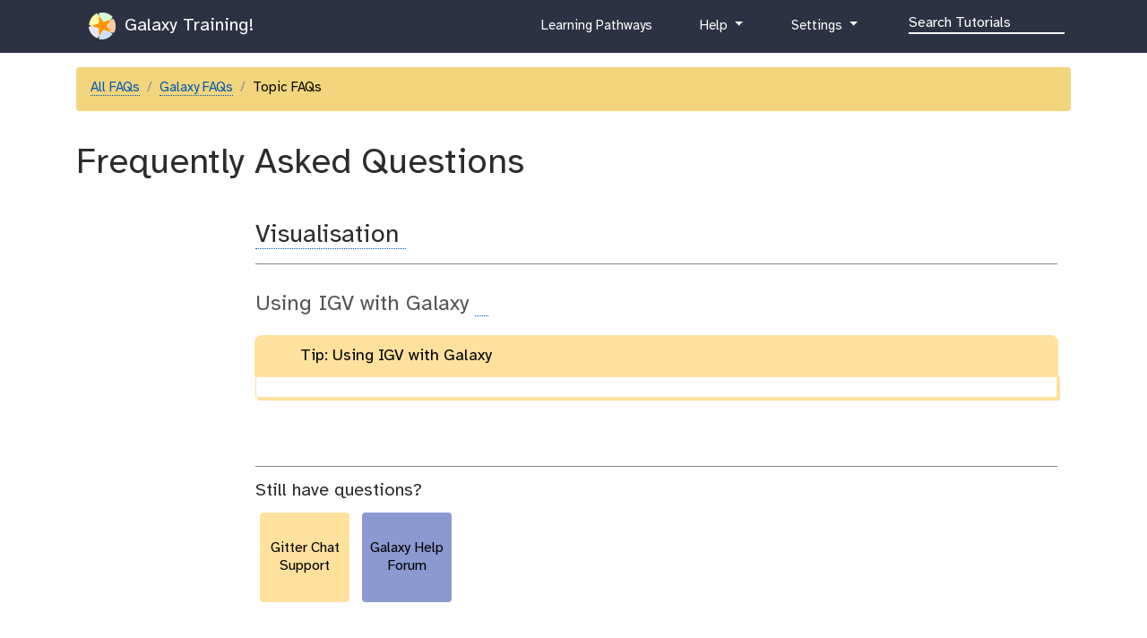

--- FILE ---
content_type: text/html; charset=utf-8
request_url: https://my.galaxy.training/training-material/topics/variant-analysis/faqs/
body_size: 6733
content:
<!DOCTYPE html>
<html lang="en" dir="auto">
    <head>
        <meta charset="utf-8">
        <meta http-equiv="x-ua-compatible" content="ie=edge">
        <meta name="viewport" content="width=device-width, initial-scale=1, shrink-to-fit=no"><title>FAQs / Variant Analysis</title>
        
            <meta name="google-site-verification" content="9mOXn2JL833-i7-aioCCEuIdG4_tb6qjwUozB5GJnPQ" />

<!-- JavaScript Error Monitoring, and performance tracking. -->
<script
  src="https://browser.sentry-cdn.com/7.52.1/bundle.tracing.min.js"
  integrity="sha384-muuFXKS3752PNA4rPm9Uq6BLvOfV4CXyr9MHDBPvozOJJUWLKkogEFWOIRoVps43"
  crossorigin="anonymous"
></script>
<script type="text/javascript">
if(localStorage.getItem('sentry-opt-out') !== 'opt-out' && navigator.doNotTrack !== "1") {
	console.log("Sentry: opt-in");
	Sentry.init({
		dsn: "https://45e0ec6e4373462b92969505df37cf40@sentry.galaxyproject.org/10",
		release: "galaxy-training-network@d6e95451808b17357ab275654780821662e084ca",
		integrations: [new Sentry.BrowserTracing(), new Sentry.Replay()],
		sampleRate: 0.1,
		tracesSampleRate: 0.1,
		// Capture Replay for no sessions by default
		replaysSessionSampleRate: 0.01,
		// plus for 1% of sessions with an error
		replaysOnErrorSampleRate: 0.01,
		// PII OFF
		sendDefaultPii: false, // Off by default but just in case.
		environment: "production",
	});
}
</script>

<!-- Page view tracking -->
<script defer data-domain="training.galaxyproject.org" src="https://plausible.galaxyproject.eu/js/plausible.js"></script>
<script>
if(localStorage.getItem('plausible-opt-out') !== 'opt-out' && navigator.doNotTrack !== "1") {
	localStorage.removeItem("plausible_ignore")
	console.log("Plausible: opt-in");
	window.plausible = window.plausible || function() { (window.plausible.q = window.plausible.q || []).push(arguments) }
} else {
	// if they're opting-out, or DNT
	// we might get one page by accident but we won't get future ones.
	localStorage.setItem("plausible_ignore", "true")
}
</script>

        
        <link rel="shortcut icon" href="/training-material/favicon.ico" type="image/x-icon">
        <link rel="alternate" type="application/atom+xml" href="/training-material/feed.xml">
        <link rel="canonical" href="https://training.galaxyproject.org/training-material/topics/variant-analysis/faqs/">
        <link rel="license" href="https://spdx.org/licenses/CC-BY-4.0">
        <link rel="preload" href="/training-material/assets/fonts/AtkinsonHyperlegible/Atkinson-Hyperlegible-Regular-102a.woff2" as="font" type="font/woff2" crossorigin>
        <link rel="preload" href="/training-material/assets/fonts/AtkinsonHyperlegible/Atkinson-Hyperlegible-Bold-102a.woff2" as="font" type="font/woff2" crossorigin>
        <link rel="preload" href="/training-material/assets/fonts/AtkinsonHyperlegible/Atkinson-Hyperlegible-Italic-102a.woff2" as="font" type="font/woff2" crossorigin>
        
        <link rel="preload" href="/training-material/assets/css/main.css?v=3" as="style">
        <link rel='preload' href='/training-material/assets/js/bundle.theme.f1f2de89.js' as='script'>
<link rel='preload' href='/training-material/assets/js/bundle.main.08d42ce6.js' as='script'>
        <link rel="stylesheet" href="/training-material/assets/css/main.css?v=3">
        <link rel="manifest" href="/training-material/manifest.json">
        <meta name="theme-color" content="#2c3143"/>
	

        <meta name="DC.identifier" content="https://github.com/galaxyproject/training-material">
<meta name="DC.type" content="text">
<meta name="DC.title" content="">
<meta name="DC.publisher" content="Galaxy Training Network">
<meta name="DC.date" content="2021-03-24 13:50:23 +0000"><meta name="description" content="Genetic differences (variants) between healthy and diseased tissue, between individuals of a population, or between strains of an organism can provide mechanistic insight into disease processes and the natural function of affected genes.  The tutorials in this section show how to detect evidence for genetic variants in next-generation sequencing data, a process termed variant calling.  Of equal importance, they also demonstrate how you can interpret, for a range of different organisms, the resulting sets of variants by predicting their molecular effects on genes and proteins, by annotating previously observed variants with published knowledge, and by trying to link phenotypes of the sequenced samples to their variant genotypes. ">
        <meta property="og:site_name" content="Galaxy Training Network">
	<meta property="og:title" content="Variant Analysis / FAQs">
        <meta property="og:description" content="Genetic differences (variants) between healthy and diseased tissue, between individuals of a population, or between strains of an organism can provide mechanistic insight into disease processes and the natural function of affected genes.  The tutorials in this section show how to detect evidence for genetic variants in next-generation sequencing data, a process termed variant calling.  Of equal importance, they also demonstrate how you can interpret, for a range of different organisms, the resulting sets of variants by predicting their molecular effects on genes and proteins, by annotating previously observed variants with published knowledge, and by trying to link phenotypes of the sequenced samples to their variant genotypes. ">
        <meta property="og:image" content="https://training.galaxyproject.org/training-material/assets/images/GTNLogo1000.png"><!-- fontawesome -->
        <link href="/training-material/assets/fontawesome/css/fontawesome.css" rel="stylesheet" />
        <link href="/training-material/assets/fontawesome/css/brands.css" rel="stylesheet" />
        <link href="/training-material/assets/fontawesome/css/solid.css" rel="stylesheet" />

    </head>
    <body data-spy="scroll" data-target="#toc" data-brightness="auto" data-contrast="auto">
        <script  src='/training-material/assets/js/bundle.theme.f1f2de89.js'></script>
        <header>
    <nav class="navbar navbar-expand-md navbar-dark" aria-label="Site Navigation">
        <div class="container">
            <a class="navbar-brand" href="/training-material/">
                <img src="/training-material/assets/images/GTN-60px.png" height="30" alt="Galaxy Training Network logo">
                
                    Galaxy Training!
                
            </a>

            <button class="navbar-toggler navbar-toggler-right" type="button" data-toggle="collapse" data-target="#top-navbar" aria-controls="top-navbar" aria-expanded="false" aria-label="Toggle navigation">
                <span class="navbar-toggler-icon"></span>
            </button>
            <div class="collapse navbar-collapse" id="top-navbar">
                <ul class="navbar-nav">
                    <li class="nav-item">
                        
			

                        
                    </li>

                    <li class="nav-item">
                        
                        <a class="nav-link" href="/training-material/learning-pathways" title="Learning Pathways">
                           <i class="fas fa-graduation-cap" aria-hidden="true"></i><span class="visually-hidden">curriculum</span> Learning Pathways
                        </a>
                        
                    </li>

                    <li class="nav-item dropdown">
    <a href="#" class="nav-link dropdown-toggle" data-toggle="dropdown" aria-expanded="false" title="Help">
        <i class="far fa-question-circle" aria-hidden="true"></i><span class="visually-hidden">help</span> Help
    </a>
    <div class="dropdown-menu dropdown-menu-right">
	<a class="dropdown-item" href="/training-material/faqs/index.html" title="Check our FAQs">
           <i class="far fa-question-circle" aria-hidden="true"></i><span class="visually-hidden">question</span> FAQs
        </a>
        
        
        
        <a class="dropdown-item" href="/training-material/topics/variant-analysis/faqs/" title="Check our FAQs for the Variant Analysis topic">
           <i class="far fa-question-circle" aria-hidden="true"></i><span class="visually-hidden">question</span> Topic FAQs
        </a>
        
        
        
        <a class="dropdown-item" href="https://help.galaxyproject.org/" title="Discuss on Galaxy Help">
            <i class="far fa-comments" aria-hidden="true"></i><span class="visually-hidden">feedback</span> Galaxy Help Forum
        </a>
        <a class="dropdown-item" href="https://gitter.im/Galaxy-Training-Network/Lobby" title="Discuss on gitter">
           <i class="fab fa-gitter" aria-hidden="true"></i><span class="visually-hidden">gitter</span> Discuss on Matrix
        </a>
    </div>
</li>


                    <li class="nav-item dropdown">
    <a href="#" class="nav-link dropdown-toggle" data-toggle="dropdown" aria-expanded="false" title="Settings">
	<i class="fas fa-cog" aria-hidden="true"></i><span class="visually-hidden">galaxy-gear</span> Settings
    </a>
    <div class="dropdown-menu dropdown-menu-right">

	<h6 class="dropdown-header">Preferences</h6>

	<a href="/training-material/user/theme.html" class="dropdown-item">
		<i class="fas fa-palette" aria-hidden="true"></i><span class="visually-hidden">gtn-theme</span> Theme
	</a>

	<a href="/training-material/user/privacy.html" class="dropdown-item">
		<i class="fas fa-lock" aria-hidden="true"></i><span class="visually-hidden">pref-dataprivate</span> Data Privacy
	</a>

	<div class="dropdown-divider"></div>

	<h6 class="dropdown-header">For Everyone</h6>

        <a class="dropdown-item" href="https://github.com/galaxyproject/training-material/edit/main/topics/variant-analysis/faqs/index.md">
          <i class="fab fa-github" aria-hidden="true"></i><span class="visually-hidden">github</span> Propose a change or correction
        </a>

	<h6 class="dropdown-header">Instructor Utilities</h6>

        <a class="dropdown-item" href="/training-material/stats.html">
            <i class="fas fa-chart-column" aria-hidden="true"></i><span class="visually-hidden">galaxy-barchart</span> GTN statistics
        </a>

        <a class="dropdown-item" href="https://plausible.galaxyproject.eu/training.galaxyproject.org?period=12mo&page=/training-material/topics/variant-analysis/faqs/">
            <i class="fas fa-chart-column" aria-hidden="true"></i><span class="visually-hidden">galaxy-barchart</span> Page View Metrics
        </a>

        <!-- link to feedback -->
        
            <a class="dropdown-item" href="/training-material/feedback.html">
                <i class="fas fa-chart-column" aria-hidden="true"></i><span class="visually-hidden">galaxy-barchart</span> GTN feedback
            </a>
        

        <div class="dropdown-item">
            <div>
                <i class="fas fa-history" aria-hidden="true"></i><span class="visually-hidden">galaxy-rulebuilder-history</span> Previous Versions
            </div>

            <div id="archive-selector">
            
                <a class="btn btn-warning" href="https://training.galaxyproject.org/archive/">Older Versions</a>
            </div>

        </div>

    </div>
</li>


                    <!-- Search bar-->
                    <li class="nav-item">
                      <div id="navbarSupportedContent" role="search">
                        <!-- Search form -->
                        <form class="form-inline mr-auto" method="GET" action="/training-material/search2">
                          <i class="fas fa-search nav-link" aria-hidden="true" style="margin-right:1em"></i>
                          <div class="md-form mb-2">
                            <input name="query" class="form-control nicer" type="text" placeholder="Search Tutorials" aria-label="Search">
                          </div>
                        </form>
                      </div>
                    </li>
                </ul>
            </div>
        </div>
    </nav>
</header>

        
        <div class="container main-content" role="main">
        


<section class="faqs">

   <nav aria-label="breadcrumb">
    <ol class="breadcrumb">

     <li class="breadcrumb-item "><a href="/training-material/faqs">All FAQs</a></li>
     
     <li class="breadcrumb-item "><a href="/training-material/faqs/galaxy/">Galaxy FAQs</a></li>
     
     
     
     
     <li class="breadcrumb-item active">Topic FAQs</li>
     

     
     </ol>
    </nav>

    <h1 data-toc-skip>Frequently Asked Questions</h1>
    
    <div class="container">
        <div class="row">

            <!-- sidebar, which will move to the top on a small screen -->
            <div class="col-sm-2">
                <nav id="toc" data-toggle="toc" class="sticky-top"></nav>
            </div>
            <div class="col-sm-10">
                













<h3 id="visualisation"> <a href="#visualisation"> Visualisation </a></h3>

<hr/>



<h4 class="faq-area"> Using IGV with Galaxy <a href="/training-material/topics/variant-analysis/faqs/visualisations_igv.html"><i class="fas fa-external-link-alt"></i></a> </h4>

<!--SNIPPET--><blockquote class="tip">   <div class="box-title tip-title" id="tip-using-igv-with-galaxy"><button class="gtn-boxify-button tip" type="button" aria-controls="tip-using-igv-with-galaxy" aria-expanded="true"><i class="far fa-lightbulb" aria-hidden="true"></i> <span>Tip: Using IGV with Galaxy</span><span class="fold-unfold fa fa-minus-square"></span></button></div>   <p>You can send data from your Galaxy history to IGV for viewing as follows:</p>   <ol>   <li>Install IGV on your computer (<a href="https://software.broadinstitute.org/software/igv/download">IGV download page</a>)</li>   <li>Start IGV</li>   <li>In recent versions of IGV, you will have to enable the port:     <ul>       <li>In IGV, go to <code class="language-plaintext highlighter-rouge">View &gt; Preferences &gt; Advanced</code></li>       <li>Check the box <code class="language-plaintext highlighter-rouge">Enable Port</code></li>     </ul>   </li>   <li>In Galaxy, expand the dataset you would like to view in IGV     <ul>       <li>Make sure you have set a reference genome/database correctly (dbkey) (<a href="/training-material/faqs/galaxy/datasets_change_dbkey.html">instructions</a>)</li>       <li>Under <code class="language-plaintext highlighter-rouge">display in IGV</code>, click on <code class="language-plaintext highlighter-rouge">local</code></li>     </ul>   </li> </ol> </blockquote> <!--END_SNIPPET-->











<br><br><hr>
<h5>Still have questions?</h5>

<!--
add a button, include configuration options:

 link: "https://example.com"
 label: this text goes on button
 size: small/medium/large/extralarge
 colour:  blue/purple/green/red/yellow/lightblue/white/black
 square: false , if you want a regular rectangular button
-->




<a href="https://gitter.im/Galaxy-Training-Network/Lobby" class="btn btn-square-medium btn-yellow"><div>Gitter Chat Support</div></a>


<!--
add a button, include configuration options:

 link: "https://example.com"
 label: this text goes on button
 size: small/medium/large/extralarge
 colour:  blue/purple/green/red/yellow/lightblue/white/black
 square: false , if you want a regular rectangular button
-->




<a href="https://help.galaxyproject.org" class="btn btn-square-medium btn-purple"><div>Galaxy Help Forum</div></a>



            </div>
        </div>
    </div>
</section>

        </div>
        <footer>
	<hr />
	<div class="container">
		<div class="row">
			<div class="col-sm-3">
				<span style="font-size: 2em">GTN</span>
				<p>
					The GTN provides learners with a free, open repository of online training
					materials, with a focus on hands-on training that aims to be directly applicable for learners.
					We aim to connect researchers and learners with local trainers, and events worldwide.
				</p>
				<p>
					We promote FAIR and Open Science practices worldwide, are committed to the accessibility of this platform and training for everyone.
				</p>
			</div>
			<div class="col-sm-3">
				<span style="font-size: 1.3em">About Us</span>
				<ul class="no-bullets">
					<li><a href="/training-material/about.html">About</a></li>
					<li><a rel="code-of-conduct" href="https://galaxyproject.org/community/coc/">Code of Conduct</a></li>
					<li><a href="/training-material/accessibility.html">Accessibility</a></li>
					<li><a href="/training-material/faqs/gtn/fair_training.html">100% FAIR Training</a></li>
					<li><a href="/training-material/faqs/gtn/collaborative_development.html">Collaborative Development</a></li>
				</ul>
				<span style="font-size: 1.3em">Page</span>
				<ul class="no-bullets">
					

					

					<li>
						<a rel="license" href="https://spdx.org/licenses/CC-BY-4.0">
							Content licensed under Creative Commons Attribution 4.0 International License
						</a>
					</li>
					<li>
						<a href="https://github.com/galaxyproject/training-material/edit/main/topics/variant-analysis/faqs/index.md">
						<i class="fab fa-github" aria-hidden="true"></i><span class="visually-hidden">github</span> Edit on GitHub
						</a>
					</li>
					<li>
						<a href="https://github.com/galaxyproject/training-material/commits/main/topics/variant-analysis/faqs/index.md">
						<i class="fab fa-github" aria-hidden="true"></i><span class="visually-hidden">github</span> View Changes on GitHub
						</a>
					</li>
				</ul>
			</div>
			<div class="col-sm-3">
				<span style="font-size: 1.3em">Support</span>
				<ul class="no-bullets">
					<li><a rel="me" href="/training-material/faqs/galaxy/">Galaxy FAQs</a></li>
					<li><a rel="me" href="https://help.galaxyproject.org">Galaxy Help Forum</a></li>
					<li><a rel="me" href="http://gxy.io/gtn-slack">GTN Slack Chat</a></li>
					<li><a rel="me" href="https://matrix.to/#/%23Galaxy-Training-Network_Lobby%3Agitter.im">GTN Matrix Chat</a></li>
					<li><a rel="me" href="https://matrix.to/#/#galaxyproject_Lobby:gitter.im">Galaxy Matrix Chat</a></li>
				</ul>
				<span style="font-size: 1.3em">Framework</span>
				<ul class="no-bullets">
					<li>Revision <a href="https://github.com/galaxyproject/training-material/commit/d6e95451808b17357ab275654780821662e084ca">d6e9545</a></li>
					<li><a rel="license" href="https://github.com/galaxyproject/training-material/blob/main/LICENSE.md">MIT</a> Licensed</li>
					<li><a href="https://jekyllrb.com/">Jekyll(4.3.2 | production)</a></li>
				</ul>
			</div>
			<div class="col-sm-3">
				<span style="font-size: 1.3em">Follow Us!</span>
				<ul class="no-bullets">
					<li><span style="fill: var(--hyperlink);"><svg   width="1em"   height="1em"   viewBox="0 0 8.4937906 9.1084023"   version="1.1"   id="svg356"   xmlns="http://www.w3.org/2000/svg"   xmlns:svg="http://www.w3.org/2000/svg">  <g     id="layer1"     transform="translate(-70.566217,-144.26757)">    <path       style="fill-opacity:1;stroke:none;stroke-width:0.0179182"       d="m 76.39081,152.24155 c -0.737138,0.20763 -1.554999,0.29101 -2.311453,0.14333 -0.475335,-0.0928 -0.891898,-0.32923 -1.031589,-0.82423 -0.04356,-0.15434 -0.06132,-0.32388 -0.06142,-0.48378 0.353724,0.0457 0.702251,0.1304 1.057176,0.17407 0.701338,0.0864 1.394702,0.0784 2.096434,0.008 0.744056,-0.0745 1.433711,-0.21546 2.060598,-0.64854 0.243974,-0.16855 0.474672,-0.39133 0.603487,-0.66252 0.181421,-0.38195 0.175886,-0.89336 0.204447,-1.30803 0.0923,-1.34029 0.20588,-2.98599 -1.076708,-3.846 -0.499561,-0.33497 -1.208891,-0.39913 -1.791824,-0.45742 -0.987026,-0.0987 -1.971078,-0.0946 -2.956509,0.0338 -0.841146,0.10961 -1.595223,0.31468 -2.1065,1.0443 -0.493296,0.70396 -0.509564,1.52563 -0.509564,2.34729 0,1.37831 -0.05534,2.87744 0.595934,4.13911 0.504703,0.97774 1.498709,1.29589 2.52184,1.41832 0.473239,0.0566 0.96049,0.0849 1.434158,0.0172 0.328853,-0.0471 0.650325,-0.0999 0.966886,-0.20511 0.08957,-0.0298 0.266911,-0.0614 0.322027,-0.14486 0.04089,-0.0618 0.0099,-0.15812 0.0035,-0.22545 -0.01611,-0.16924 -0.02094,-0.34967 -0.02096,-0.51963 m -1.594723,-5.48298 c 0.214822,-0.25951 0.315898,-0.56088 0.60922,-0.75705 0.687899,-0.46006 1.692038,-0.11202 1.992096,0.63161 0.214571,0.5317 0.140174,1.15913 0.140174,1.72017 v 1.03925 c 0,0.0911 0.04009,0.30954 -0.01842,0.38339 -0.04193,0.053 -0.173018,0.0287 -0.232436,0.0287 h -0.698809 v -1.88142 c 0,-0.28413 0.04813,-0.63823 -0.09912,-0.89591 -0.234746,-0.4108 -0.875019,-0.36105 -1.092116,0.0358 -0.123368,0.22555 -0.116792,0.50369 -0.116792,0.75257 v 1.0751 h -0.931726 v -1.05718 c 0,-0.2555 0.0024,-0.53932 -0.121773,-0.77049 -0.21432,-0.39919 -0.857782,-0.44403 -1.090217,-0.0358 -0.147324,0.25871 -0.09604,0.61056 -0.09604,0.89591 v 1.88142 H 72.09042 v -1.98893 c 0,-0.4711 -0.01604,-0.95902 0.233201,-1.3797 0.585269,-0.98786 2.133584,-0.74836 2.472454,0.32253 z"       id="path2318" />  </g></svg></span> <a rel="me" href="https://mstdn.science/@gtn">Mastodon</a></li>
					<li><span style="fill: var(--hyperlink);"><svg  viewBox="0 0 64 57" width="1em" ><path style="fill-opacity:1;stroke:none;stroke-width:0.0179182" d="M13.873 3.805C21.21 9.332 29.103 20.537 32 26.55v15.882c0-.338-.13.044-.41.867-1.512 4.456-7.418 21.847-20.923 7.944-7.111-7.32-3.819-14.64 9.125-16.85-7.405 1.264-15.73-.825-18.014-9.015C1.12 23.022 0 8.51 0 6.55 0-3.268 8.579-.182 13.873 3.805ZM50.127 3.805C42.79 9.332 34.897 20.537 32 26.55v15.882c0-.338.13.044.41.867 1.512 4.456 7.418 21.847 20.923 7.944 7.111-7.32 3.819-14.64-9.125-16.85 7.405 1.264 15.73-.825 18.014-9.015C62.88 23.022 64 8.51 64 6.55c0-9.818-8.578-6.732-13.873-2.745Z"></path></svg></span><a rel="me" href="https://bsky.app/profile/galaxytraining.bsky.social"> Bluesky</a></li>
				</ul>

				<span style="font-size: 1.3em">Publications</span>
				<ul class="no-bullets">
					<li><a href="https://doi.org/10.1371/journal.pcbi.1010752">Hiltemann et al. 2023</a></li>
					<li><a href="https://doi.org/10.1016/j.cels.2018.05.012"> Batut et al. 2018</a></li>
					<li><a href="/training-material/faqs/gtn/gtn_citing.html">Citing Us</a></li>
				</ul>
			</div>
		</div>
	</div>
</footer>


        <script  async defer src='/training-material/assets/js/bundle.main.08d42ce6.js'></script>

	
	

    </body>
</html>
